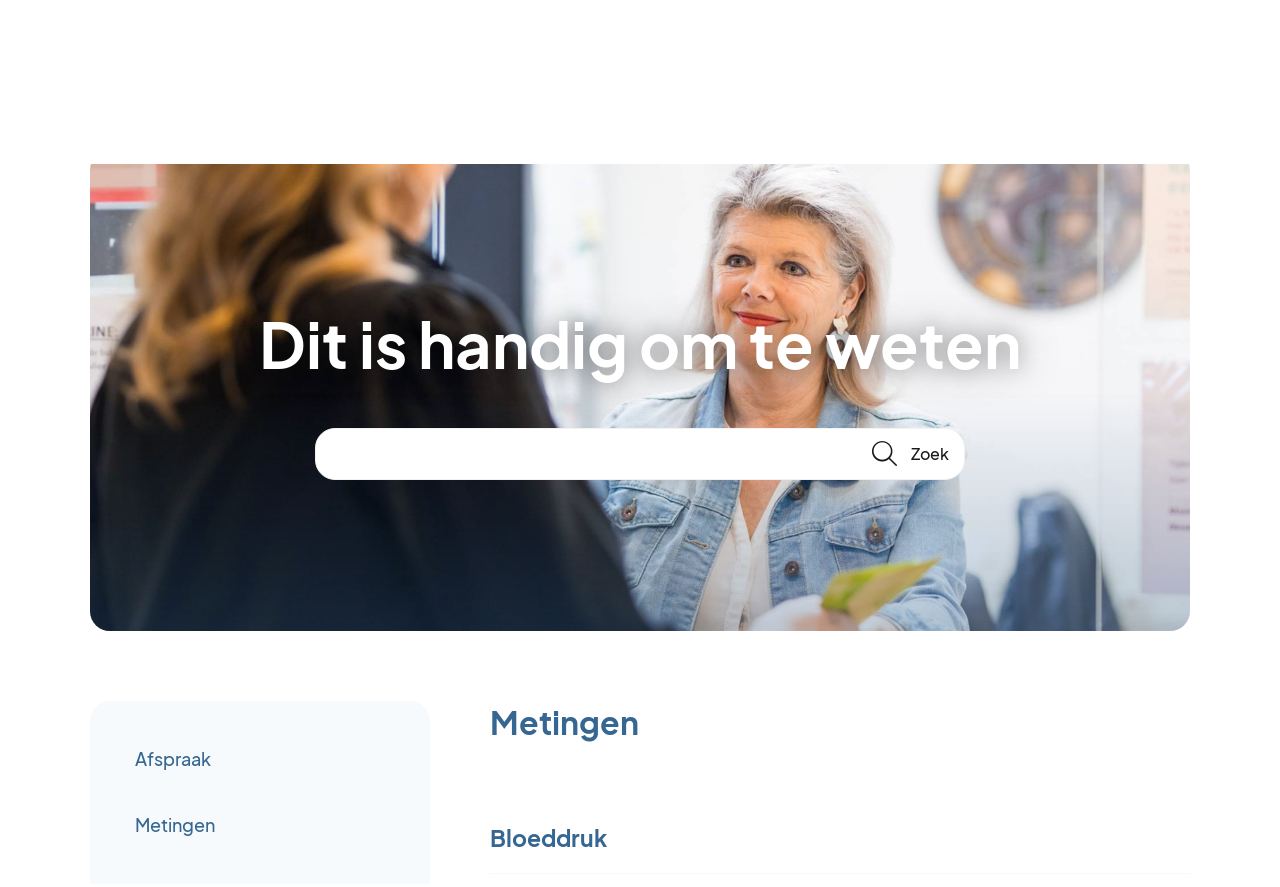

--- FILE ---
content_type: text/html; charset=UTF-8
request_url: https://groener.huisartsenpraktijkpaxetbonum.nl/veelgestelde-vragen/2/metingen
body_size: 4310
content:
<!DOCTYPE html>
<html lang="nl">
    <head>
        <meta charset="utf-8">
        <meta name="viewport" content="width=device-width, initial-scale=1">
		<link href="/css/style.css?id=b888a5cda4ca6c0f4f2cc03b5b6a2636" rel="stylesheet">
            <link href="https://groener.huisartsenpraktijkpaxetbonum.nl/css/theme.css?primary=4482b8&secondary=609cd0&radius=20" rel="stylesheet">
        <link rel="icon" href="/favicon.ico" type="image/x-icon"/>
                                    <title>Veelgestelde vragen | S. Groener</title>
                            <meta name="description" content="Hoe maak ik een afspraak? Hoe krijg ik een herhaalrecept? Waar kan ik terecht voor bloedafname? Lees hier alle antwoorden!" />
                                    <script src="/js/javascript.js?id=8626461231649c162254f5156f7d3daa"></script>
        			            </head>
    <body>
            <header class="header center">
        <a class="header__logo" href="/">
                            <img class="header__logo__image" src="/storage/images/settings/pot3LjgJCjStinrNESiTHl6Qd6zoV2bGmtbWA7f0.svg?1648749584?1648815452?1648815575?1652947854"/>
                    </a>
                <div class="header__nav">
            <a class="button button--primary button-portal" href="https://groener.huisartsenpraktijkpaxetbonum.nl/praktijkinfo">Onze praktijk</a>
                            <a class="button button--primary button-portal" href="https://home.mijngezondheid.net/inloggen/" target="_blank">Mijn Portaal</a>
                        <a class="button button--system button-emergency popup-link header__nav__emergency-button" href="https://groener.huisartsenpraktijkpaxetbonum.nl/praktijk/spoed">Ik heb spoed</a>
        </div>
    </header>
    <main class="center">
                    <div class="banner">
    <div class="banner__overlay banner__overlay--center">
        <span class="h1 h1--white h1--fat hidden-mobile banner__overlay__header">Dit is handig om te weten</span>
        <div class="banner__overlay__search">
            <form class="searchbar" action="https://groener.huisartsenpraktijkpaxetbonum.nl/veelgestelde-vragen/zoeken" method="get">
    <input class="searchbar__field" id="search-field" type="text" name="q" value="" placeholder="" autocomplete="off"/>
    <button tabindex="-1" type="submit" class="icon searchbar__button" href="#">🔎</button>
    <div class="searchbar__layer" id="search-result"> Hier komen de resultaten</div>
</form>        </div>
    </div>
            <img class="banner__visual" src="/storage/images/settings/7ff9a22e-6a56-4955-87b4-3e016e548015.jpg?3"/>
    </div>
<div class="faq faq--aside">
    <div class="faq__nav">
        <div class="faq__nav__inner">
            <div class="faq__nav__inner__categories">
                                    <a href="https://groener.huisartsenpraktijkpaxetbonum.nl/veelgestelde-vragen/1/afspraak" class="faq__nav__inner__categories__category ">
                        
                        Afspraak
                    </a>
                                    <a href="https://groener.huisartsenpraktijkpaxetbonum.nl/veelgestelde-vragen/2/metingen" class="faq__nav__inner__categories__category ) active ">
                        
                        Metingen
                    </a>
                                    <a href="https://groener.huisartsenpraktijkpaxetbonum.nl/veelgestelde-vragen/3/de-praktijk" class="faq__nav__inner__categories__category ">
                        
                        De praktijk
                    </a>
                                    <a href="https://groener.huisartsenpraktijkpaxetbonum.nl/veelgestelde-vragen/4/herhaalrecept" class="faq__nav__inner__categories__category ">
                        
                        (Herhaal)recept
                    </a>
                                    <a href="https://groener.huisartsenpraktijkpaxetbonum.nl/veelgestelde-vragen/5/uitslag-onderzoek" class="faq__nav__inner__categories__category ">
                        
                        Uitslag onderzoek
                    </a>
                                    <a href="https://groener.huisartsenpraktijkpaxetbonum.nl/veelgestelde-vragen/11/online-vraag-stellen" class="faq__nav__inner__categories__category ">
                        
                        Online vraag stellen
                    </a>
                                    <a href="https://groener.huisartsenpraktijkpaxetbonum.nl/veelgestelde-vragen/7/bloed-prikken" class="faq__nav__inner__categories__category ">
                        
                        Bloed prikken
                    </a>
                                    <a href="https://groener.huisartsenpraktijkpaxetbonum.nl/veelgestelde-vragen/8/medisch-dossier" class="faq__nav__inner__categories__category ">
                        
                        Medisch dossier
                    </a>
                                    <a href="https://groener.huisartsenpraktijkpaxetbonum.nl/veelgestelde-vragen/9/werken-aan-gezondheid" class="faq__nav__inner__categories__category ">
                        
                        Werken aan gezondheid
                    </a>
                                            </div>
        </div>
    </div>
        <div class="faq__content">
            <div class="grid grid--padding">
                <div class="grid__cell grid__cell--1">
                    
                    <h1 class="h5">Metingen</h1>
                </div>
                <div class="grid__cell grid__cell--1">
                    <h2 class="h6">Bloeddruk</h2>
                <div class="faq-item" id="vraag-7">
                            
                <div class="faq-item__question">
                    Hoe geef ik mijn bloeddrukmeting door?
                </div>
                <div class="faq-item__answer">
                    <div>
	
		<div class="grid grid--padding">
									<div
			class="grid__cell grid__cell--1 row"
	><div class="text">
	
	<div class="text__content">
		<p>Bel onze assistente op <a href="tel:0736576688">073 657 66 88</a>. </p>
			</div>
</div></div>
						</div>
</div>


                </div>
                    </div>
            <div class="faq-item" id="vraag-8">
                            
                <div class="faq-item__question">
                    Wanneer moet je je bloeddruk meten?
                </div>
                <div class="faq-item__answer">
                    <div>
	
		<div class="grid grid--padding">
									<div
			class="grid__cell grid__cell--1 row"
	><div class="text">
	
	<div class="text__content">
		<p>Heb je een hoge bloeddruk en slik je medicijnen? Of wil je hart- en vaatziekten voorkomen? Dan is het goed om thuis je bloeddruk te meten. Een goede bloeddruk is immers van groot belang voor een gezond hart en gezonde vaten. Wanneer je jouw bloeddruk rustig thuis meet, geeft dat betrouwbare informatie over je gezondheid en inzicht voor een eventuele behandeling.</p>
			</div>
</div></div>
						</div>
</div>


                </div>
                    </div>
            <div class="faq-item" id="vraag-9">
                            
                <div class="faq-item__question">
                    Wat is een normale bloeddruk?
                </div>
                <div class="faq-item__answer">
                    <div>
	
		<div class="grid grid--padding">
									<div
			class="grid__cell grid__cell--1 row"
	><div class="text">
	
	<div class="text__content">
		<p>Bloeddruk is de druk in je bloedvaten. Als je hart samentrekt gaat je bloed jouw lichaam in. De druk in je bloedvaten is dan op z’n hoogst. Dat heet de bovendruk. Als je hart daarna weer ontspant, ontstaat er een lagere druk. Dat heet de onderdruk. Je bloeddruk verandert steeds. Als je hard rent, is de bloeddruk hoger dan wanneer je rustig zit. Om je bloeddruk goed te kunnen meten moet je eerst minimaal 5 minuten rustig zitten. We spreken dan van een normale bloeddruk bij:</p><p>- &nbsp; &nbsp; &nbsp; &nbsp;Bovendruk: 130 of lager</p><p>- &nbsp; &nbsp; &nbsp; &nbsp;Onderdruk: 85 of lager<br />
</p>
			</div>
</div></div>
						</div>
</div>


                </div>
                    </div>
            <div class="faq-item" id="vraag-10">
                            
                <div class="faq-item__question">
                    Wanneer is je bloeddruk te hoog?
                </div>
                <div class="faq-item__answer">
                    <div>
	
		<div class="grid grid--padding">
									<div
			class="grid__cell grid__cell--1 row"
	><div class="text">
	
	<div class="text__content">
		<p>Om te weten of je een hoge bloeddruk hebt kijken we vooral naar de bovendruk. Als bij deze thuismetingen de gemiddelde bovendruk 135 is of hoger dan spreken we van hoge bloeddruk. Ben je ouder dan 70 jaar, dan is een gemiddelde bovendruk van onder de 150 nog goed.</p><p><br />
</p><p>Meet je bij een thuismeting een keer een wat hogere bloeddruk, bijvoorbeeld 160/100? Dat is niet erg. Blijft je bloeddruk voor langere tijd rond de 160, neem dan contact met ons op voor controle. Is de bovendruk 180 of hoger terwijl je rustig zit, herhaal de meting dan nog enkele keren op een rustig moment. Blijft de bloeddruk zo hoog, neem dan telefonisch contact met ons op via <a href="tel:0736576688">073 657 66 88</a>.</p><p><br />
</p><p>Wil je precies weten of de waarde goed is? Gebruik de website van de hartstichting waar je je bloeddruk invult en advies kriijgt! <a href="https://www.hartstichting.nl/risicofactoren/gids-bloeddruk/check-je-bloeddruk" target="_blank">Check hier je bloeddruk</a>.</p>
			</div>
</div></div>
						</div>
</div>


                </div>
                    </div>
            <div class="faq-item" id="vraag-56">
                            
                <div class="faq-item__question">
                    Hoe meet ik zelf mijn bloeddruk?
                </div>
                <div class="faq-item__answer">
                    <div>
	
		<div class="grid grid--padding">
									<div
			class="grid__cell grid__cell--1 row"
	><div class="text">
	
	<div class="text__content">
		<p>Bloeddruk meten is heel eenvoudig. Bekijk hier de 5 stappen om thuis je bloeddruk te meten.</p><p><br />
</p><p><a class="button button--primary" href="https://www.hartstichting.nl/oorzaken/bloeddruk/bloeddruk-meten/bloeddruk-thuis-meten" target="_blank">Thuis bloeddruk meten</a></p>
			</div>
</div></div>
						</div>
</div>


                </div>
                    </div>
            <div class="faq-item" id="vraag-57">
                            
                <div class="faq-item__question">
                    Hoe vaak moet ik een bloeddrukcontrole doen?
                </div>
                <div class="faq-item__answer">
                    <div>
	
		<div class="grid grid--padding">
									<div
			class="grid__cell grid__cell--1 row"
	><div class="text">
	
	<div class="text__content">
		<p>Elk kwartaal meet je een week lang elke dag jouw bloeddruk. Begin je bijvoorbeeld op 1 maart dan meet je tot en met 7 maart elke dag twee keer je bloeddruk. <em>Je meet ‘s ochtends twee keer en ‘s avonds twee keer</em>. Heb je iets anders afgesproken met je huisarts? Dan houd je natuurlijk het advies van de huisarts aan.</p>
			</div>
</div></div>
						</div>
</div>


                </div>
                    </div>
            <div class="faq-item" id="vraag-59">
                            
                <div class="faq-item__question">
                    Wanneer krijg ik terugkoppeling van mijn huisarts over mijn bloeddrukmetingen?
                </div>
                <div class="faq-item__answer">
                    <div>
	
		<div class="grid grid--padding">
									<div
			class="grid__cell grid__cell--1 row"
	><div class="text">
	
	<div class="text__content">
		<p>Dit is afhankelijk van wat je met de huisarts of praktijkondersteuner hebt afgesproken. Als de waardes goed zijn kan het zijn dat ze tijdens de reguliere controle besproken worden. Zie je dat een waarde heel erg afwijkt? Neem dan telefonisch contact op met onze assistente via <a href="tel:0736576688">073 657 66 88</a> als de bovendruk twéé keer achter elkaar boven de 180 uitkomt of natuurlijk als &nbsp;je je zorgen maakt.</p>
			</div>
</div></div>
						</div>
</div>


                </div>
                    </div>
                            <br />
                <h2 class="h6">Bloedsuiker</h2>
                <div class="faq-item" id="vraag-76">
                            
                <div class="faq-item__question">
                    Hoe geef ik mijn bloedsuikermeting door?
                </div>
                <div class="faq-item__answer">
                    <div>
	
		<div class="grid grid--padding">
									<div
			class="grid__cell grid__cell--1 row"
	><div class="text">
	
	<div class="text__content">
		<p>Bel onze assistente op <a href="tel:0736576688">073 657 66 88</a>.</p>
			</div>
</div></div>
						</div>
</div>


                </div>
                    </div>
            <div class="faq-item" id="vraag-69">
                            
                <div class="faq-item__question">
                    Wanneer moet je je bloedsuiker meten?
                </div>
                <div class="faq-item__answer">
                    <div>
	
		<div class="grid grid--padding">
									<div
			class="grid__cell grid__cell--1 row"
	><div class="text">
	
	<div class="text__content">
		<p>Al je diabetes hebt, wil je waarschijnlijk graag thuis je bloedsuiker meten. Bijvoorbeeld omdat je insuline gebruikt of klachten heeft van een te lage bloedsuiker (hypo) of te hoge bloedsuiker (hyper). Het regelmatig meten van de bloedsuiker kan veel inzicht geven in het verloop van de ziekte. Bovendien helpt het bij het vaststellen van de juiste doseringen van je medicatie.</p>
			</div>
</div></div>
						</div>
</div>


                </div>
                    </div>
            <div class="faq-item" id="vraag-70">
                            
                <div class="faq-item__question">
                    Wat is een normale bloedsuiker?
                </div>
                <div class="faq-item__answer">
                    <div>
	
		<div class="grid grid--padding">
									<div
			class="grid__cell grid__cell--1 row"
	><div class="text">
	
	<div class="text__content">
		<p>Een goede bloedsuiker voor ’s ochtends als je nog niet gegeten hebt is tussen 4,5 en 6 mmol/l. We noemen dat de nuchtere bloedsuiker. Na het eten gaat je bloedsuiker omhoog. Een goede bloedsuiker voor 2 uur na het eten is lager dan 8 mmol/l. Als je suikerziekte hebt heb je een hogere bloedsuiker. Je probeert je bloedsuiker met het dieet en medicijnen dan gedurende de dag zoveel mogelijk tussen de 4,5 en 9 mmol/l te houden.</p>
			</div>
</div></div>
						</div>
</div>


                </div>
                    </div>
            <div class="faq-item" id="vraag-71">
                            
                <div class="faq-item__question">
                    Wanneer is je bloedsuiker te hoog?
                </div>
                <div class="faq-item__answer">
                    <div>
	
		<div class="grid grid--padding">
									<div
			class="grid__cell grid__cell--1 row"
	><div class="text">
	
	<div class="text__content">
		<p>Je bloedsuiker is te laag als deze onder de 3.5 mmol/l zit. Een te lage bloedsuiker noemen we hypoglykemie (hypo) en dat kan gevaarlijk zijn. Er is snel actie nodig. Je bloedsuiker is te hoog als deze boven de 9 mmol/l komt. Een te hoge bloedsuiker noemen we hyperglykemie; dat is niet direct gevaarlijk. Wel is aanpassing van je behandeling nodig.</p>
			</div>
</div></div>
						</div>
</div>


                </div>
                    </div>
            <div class="faq-item" id="vraag-73">
                            
                <div class="faq-item__question">
                    Hoe meet ik zelf mijn bloedsuiker?
                </div>
                <div class="faq-item__answer">
                    <div>
	
		<div class="grid grid--padding">
									<div
			class="grid__cell grid__cell--1 row"
	><div class="text">
	
	<div class="text__content">
		<p>Voor het meten van je bloedsuiker heb je drie hulpmiddelen nodig: een prikpen, een teststrip en een bloedsuikermeter. Bekijk hier de stappen om thuis je bloedsuiker te meten.</p><p><br />
</p><p><a class="button button--primary" href="https://www.thuisarts.nl/diabetes-type-2/ik-ga-mijn-bloedsuiker-zelf-meten-bij-diabetes-type-2#:~:text=U%20kunt%20zelf%20uw%20bloedsuiker,wat%20uw%20bloedsuiker%20mag%20zijn." target="_blank">Thuis bloedsuiker meten</a></p>
			</div>
</div></div>
						</div>
</div>


                </div>
                    </div>
            <div class="faq-item" id="vraag-74">
                            
                <div class="faq-item__question">
                    Hoe vaak is een bloedsuikermeting nodig?
                </div>
                <div class="faq-item__answer">
                    <div>
	
		<div class="grid grid--padding">
									<div
			class="grid__cell grid__cell--1 row"
	><div class="text">
	
	<div class="text__content">
		<p>Hoe vaak je de meting dient uit te voeren, verschilt per situatie. Je zult van je huisarts of de praktijkondersteuner advies krijgen. In sommige gevallen zijn dagcurve-metingen nodig. Zo krijg je goed inzicht in het verloop van je bloedglucose.</p><p><br />
</p><p><strong>Dagcurves</strong></p><p>Voor een dagcurve meet je op één dag meerdere keren je bloedsuiker. Ook hier wordt onderscheid gemaakt tussen het aantal metingen per dag. Zo kunnen twee metingen per dag voldoende zijn, terwijl in een ander geval zeven metingen nodig zijn. De volgende momenten zijn gebruikelijk:</p><p>- &nbsp; &nbsp; &nbsp; &nbsp;Voor het ontbijt (nuchter)</p><p>- &nbsp; &nbsp; &nbsp; &nbsp;1,5 uur na het ontbijt</p><p>- &nbsp; &nbsp; &nbsp; &nbsp;Voor het middageten</p><p>- &nbsp; &nbsp; &nbsp; &nbsp;1,5 uur na het middageten</p><p>- &nbsp; &nbsp; &nbsp; &nbsp;Voor het avondeten</p><p>- &nbsp; &nbsp; &nbsp; &nbsp;1,5 uur na het avondeten</p><p>- &nbsp; &nbsp; &nbsp; &nbsp;Voor het slapengaan</p>
			</div>
</div></div>
						</div>
</div>


                </div>
                    </div>
    
                </div>
            </div>
        </div>
</div>

            </main>
    <footer>
        <div class="prefooter">
            <div class="center">
                <div class="prefooter__content">
                    <a class="prefooter__content__logo" href="/">
                                            </a>
                    <div class="prefooter__content__links">
                                                <a class="prefooter__content__links__link popup-link" href="https://groener.huisartsenpraktijkpaxetbonum.nl/praktijk/spoed">Spoed</a>
                        <a class="prefooter__content__links__link" href="/veelgestelde-vragen">Veelgestelde vragen</a>
                                                <a class="prefooter__content__links__link" href="/praktijkinfo">Over onze praktijk</a>
                                                <a class="prefooter__content__links__link" href="/praktijkinfo/visie-missie-en-privacy">Privacyverklaring</a>
                    </div>
                    <div class="prefooter__content__logos">
                                                                                            </div>
                </div>
            </div>
        </div>
        <div class="footer">
            <div class="center">
                <div class="footer__line">
                                        S. Groener werkt samen met Stichting Huisartsenpraktijk<br />
                                            S. Groener is onderdeel van <a href="https://huisartsenpraktijkpaxetbonum.nl">Huisartsenpraktijk Pax et Bonum</a>
                                    </div>
            </div>
        </div>
    </footer>
            </body>
</html>

--- FILE ---
content_type: text/css; charset=UTF-8
request_url: https://groener.huisartsenpraktijkpaxetbonum.nl/css/theme.css?primary=4482b8&secondary=609cd0&radius=20
body_size: 1096
content:
:root {
  --primary-10: #284d6d;
  --primary-20: #366792;
  --primary-30: #4482b8;
  --primary-40: #679ac7;
  --primary-50: #8db3d4;
  --primary-60: #b2cce2;
  --primary-70: #d7e4f0;
  --primary-80: #f7fafc;
  --primary-90: #f7fafc;
  --primary-95: #f7fafc;
  --primary-98: #f7fafc;
  --secondary-10: #2e689b;
  --secondary-20: #3983c3;
  --secondary-30: #609bcf;
  --secondary-40: #87b4db;
  --secondary-50: #aecde7;
  --secondary-60: #d6e5f2;
  --secondary-70: #f7fafc;
  --secondary-80: #f7fafc;
  --secondary-90: #f7fafc;
  --secondary-95: #f7fafc;
  --secondary-98: #f7fafc;
  --parent-radius: 20px;
  --child-radius: 10px;
}

--- FILE ---
content_type: image/svg+xml
request_url: https://groener.huisartsenpraktijkpaxetbonum.nl/storage/images/settings/pot3LjgJCjStinrNESiTHl6Qd6zoV2bGmtbWA7f0.svg?1648749584?1648815452?1648815575?1652947854
body_size: 4839
content:
<svg id="Laag_1" data-name="Laag 1" xmlns="http://www.w3.org/2000/svg" viewBox="0 0 2975.73 708.66"><defs><style>.cls-1{fill:#418ac9;}</style></defs><path class="cls-1" d="M873.88,350H850.44V310H815.83v40H792.4V259.11h23.43v33.26h34.61V259.11h23.44Z"/><path class="cls-1" d="M985.45,304.58q0,21.72-12.45,34.51t-34.42,12.79q-21.92,0-34.37-12.79t-12.45-34.51q0-21.91,12.45-34.64t34.37-12.72q21.84,0,34.36,12.72T985.45,304.58Zm-31.07,23a27.19,27.19,0,0,0,5.07-9.8,47.55,47.55,0,0,0,1.65-13.27,44.55,44.55,0,0,0-1.9-13.92,27,27,0,0,0-4.94-9.28,18.61,18.61,0,0,0-7.17-5.31,22.85,22.85,0,0,0-16.85-.06A19.74,19.74,0,0,0,923,281.2a25.87,25.87,0,0,0-5,9.43,45.61,45.61,0,0,0-1.93,13.95A44.58,44.58,0,0,0,918,318.4a27.2,27.2,0,0,0,4.91,9.31A18.73,18.73,0,0,0,930,333a22,22,0,0,0,8.61,1.71,21.74,21.74,0,0,0,8.6-1.74A18.78,18.78,0,0,0,954.38,327.59Z"/><path class="cls-1" d="M1069.07,350h-65.74V259.11h65.74v17.58h-42.42v15.68H1066V310h-39.36v22.46h42.42Z"/><path class="cls-1" d="M1174.6,304.64a44.73,44.73,0,0,1-5.8,22.74,42.34,42.34,0,0,1-14.65,15.41,45.07,45.07,0,0,1-14.59,5.61,96.85,96.85,0,0,1-18.8,1.59h-32V259.11h33a86.16,86.16,0,0,1,19.16,1.86,44.53,44.53,0,0,1,13.56,5.28,41.33,41.33,0,0,1,14.8,15.47Q1174.6,291.45,1174.6,304.64Zm-24.23-.18a33.27,33.27,0,0,0-3.27-15.35,22.73,22.73,0,0,0-10.35-10,26.61,26.61,0,0,0-7.35-2.41,72.6,72.6,0,0,0-11.32-.65h-5.92V333h5.92a70.62,70.62,0,0,0,12.27-.76,26.92,26.92,0,0,0,7.63-2.78,22.62,22.62,0,0,0,9.4-9.8Q1150.36,313.48,1150.37,304.46Z"/><path class="cls-1" d="M1310.22,287.79a34.58,34.58,0,0,1-2.14,11.94,26.52,26.52,0,0,1-6.1,9.79,37.28,37.28,0,0,1-12.12,8.12q-6.67,2.75-16.63,2.75h-14.59V350h-23.43V259.11h38.57a61.37,61.37,0,0,1,14.62,1.49,34.77,34.77,0,0,1,10.53,4.49,24.13,24.13,0,0,1,8.39,9.21A29.14,29.14,0,0,1,1310.22,287.79Zm-24.23.53a10.74,10.74,0,0,0-2.08-6.61,11.22,11.22,0,0,0-4.82-3.87,21.85,21.85,0,0,0-7.14-1.61c-2.32-.1-5.41-.16-9.28-.16h-4v27.17h6.72a55.37,55.37,0,0,0,9.85-.73,14,14,0,0,0,6.5-2.93,11.2,11.2,0,0,0,3.27-4.66A19,19,0,0,0,1286,288.32Z"/><path class="cls-1" d="M1367.1,342.73q-1.77,1.33-4.39,3.23a31.79,31.79,0,0,1-5,3,30.94,30.94,0,0,1-6.71,2.17,38.47,38.47,0,0,1-7.63.7,23.3,23.3,0,0,1-16.36-6,20,20,0,0,1-6.59-15.44q0-7.51,3.36-12.27a22.48,22.48,0,0,1,9.52-7.51,54,54,0,0,1,15.14-3.91q9-1.15,18.73-1.71v-.36q0-5.68-4.64-7.84t-13.67-2.17a39,39,0,0,0-11.59,1.92q-6.16,1.92-8.85,3h-2V282.91q3.48-.92,11.32-2.17a100.15,100.15,0,0,1,15.72-1.25q18.73,0,27.07,5.77t8.33,18.1V350H1367.1Zm0-10.67V317.82c-3,.25-6.18.58-9.64,1a46.07,46.07,0,0,0-7.88,1.49,10.86,10.86,0,0,0-5,3,7.58,7.58,0,0,0-1.74,5.2,13.22,13.22,0,0,0,.37,3.47,5.15,5.15,0,0,0,1.83,2.55,8.8,8.8,0,0,0,3.35,1.8,23.69,23.69,0,0,0,6.11.58,18.16,18.16,0,0,0,6.68-1.34A20.83,20.83,0,0,0,1367.1,332.06Z"/><path class="cls-1" d="M1480.75,350h-25.64l-14.64-20.52-15,20.52h-25.12l27-34.32-26.61-34.22h25.64l14.4,20.11,14.48-20.11h25.19l-26.67,33.76Z"/><path class="cls-1" d="M1602.94,319.78h-50.29q.48,8.06,6.13,12.33t16.63,4.27a37.55,37.55,0,0,0,13.49-2.5,41.91,41.91,0,0,0,10.32-5.38h2.44v17.64a81.3,81.3,0,0,1-14,4.34,73.64,73.64,0,0,1-14.59,1.34q-20.62,0-31.61-9.28t-11-26.43q0-17,10.41-26.88t28.53-9.92q16.73,0,25.15,8.45t8.42,24.33Zm-21.85-12.88q-.18-6.9-3.42-10.38T1567.6,293a16.11,16.11,0,0,0-10.44,3.3q-4.08,3.3-4.57,10.56Z"/><path class="cls-1" d="M1662.27,349.39a63,63,0,0,1-7.51,1.42,75.69,75.69,0,0,1-9.7.52q-12.82,0-19.08-5.19t-6.25-17.76v-32h-9V281.45h9v-19.6h22v19.6h20.51v14.89h-20.51v24.33q0,3.6.06,6.29a12.87,12.87,0,0,0,1,4.83,6.74,6.74,0,0,0,3,3.4,12.82,12.82,0,0,0,6.3,1.25,24.72,24.72,0,0,0,8.33-2.08h1.83Z"/><path class="cls-1" d="M1797.09,322.16a25.5,25.5,0,0,1-2.65,11.78,24.27,24.27,0,0,1-7.29,8.6,34,34,0,0,1-11.81,5.74A65.11,65.11,0,0,1,1759,350h-39.67V259.11h35.27a125.38,125.38,0,0,1,16.09.73,33.38,33.38,0,0,1,10.1,3.23,17.89,17.89,0,0,1,7.72,7.05,21.29,21.29,0,0,1-1,21.73,22.85,22.85,0,0,1-9.82,7.85v.48q8.91,1.77,14.13,7.33T1797.09,322.16Zm-30-37.36a10,10,0,0,0-1.13-4.51,7,7,0,0,0-4-3.36,19.4,19.4,0,0,0-6.38-1.07q-3.81-.09-10.71-.09h-2.2V295h3.66c3.71,0,6.86-.07,9.46-.19a17,17,0,0,0,6.17-1.22,7.52,7.52,0,0,0,4.15-3.63A12.73,12.73,0,0,0,1767.07,284.8Zm5.67,37a11.42,11.42,0,0,0-1.67-6.68,10.15,10.15,0,0,0-5.7-3.51,29.49,29.49,0,0,0-7.55-.86q-4.82-.06-10-.06h-5.12v22.65h1.71c6.57,0,11.29,0,14.13-.07a20.64,20.64,0,0,0,7.86-1.58,9.62,9.62,0,0,0,5-4.06A12,12,0,0,0,1772.74,321.79Z"/><path class="cls-1" d="M1883.4,315.75q0,16.9-9.86,26.64t-27.68,9.73q-17.82,0-27.68-9.73t-9.85-26.64q0-17,9.91-26.74t27.62-9.7q18,0,27.74,9.77T1883.4,315.75Zm-27,16.66a17.79,17.79,0,0,0,3.21-6.32,38.54,38.54,0,0,0,1.06-10.22,39.31,39.31,0,0,0-1.1-10.13,17.71,17.71,0,0,0-3-6.53,10.68,10.68,0,0,0-4.7-3.54,16.63,16.63,0,0,0-5.92-1,17.19,17.19,0,0,0-5.64.85,11.36,11.36,0,0,0-4.73,3.42,17.55,17.55,0,0,0-3.21,6.53,38.75,38.75,0,0,0-1.19,10.44,40.23,40.23,0,0,0,1,9.73,17.15,17.15,0,0,0,3,6.63,11.74,11.74,0,0,0,4.67,3.48,16.48,16.48,0,0,0,6.2,1.1,16.29,16.29,0,0,0,5.7-1A10.43,10.43,0,0,0,1856.36,332.41Z"/><path class="cls-1" d="M1968,350h-22V316a78.84,78.84,0,0,0-.43-8.27,17.32,17.32,0,0,0-1.46-6.07,7.39,7.39,0,0,0-3.57-3.3,16.75,16.75,0,0,0-6.56-1,20.09,20.09,0,0,0-6.08,1,32.85,32.85,0,0,0-6.68,3.11V350h-22V281.45h22V289a55.76,55.76,0,0,1,11.24-7,28.7,28.7,0,0,1,12-2.45q11.1,0,17.35,6.47t6.24,19.35Z"/><path class="cls-1" d="M2056.49,350h-22v-7.57a65.52,65.52,0,0,1-11.15,7.05,27.83,27.83,0,0,1-12.07,2.41q-11.34,0-17.47-6.53t-6.12-19.29V281.45h22v34q0,5.19.34,8.64a15.09,15.09,0,0,0,1.55,5.71,7,7,0,0,0,3.51,3.29,16.7,16.7,0,0,0,6.56,1,21.72,21.72,0,0,0,6.23-1,26.87,26.87,0,0,0,6.59-3.05V281.45h22Z"/><path class="cls-1" d="M2144.2,301.4V350h-22V315.75q0-5-.25-8.52a15.13,15.13,0,0,0-1.34-5.7,6.67,6.67,0,0,0-3.33-3.21,17.62,17.62,0,0,0-12.54.31,46.76,46.76,0,0,0-5.49,2.77V350h-22V281.45h22V289a60.35,60.35,0,0,1,10.85-6.95,26,26,0,0,1,11.46-2.51,23.25,23.25,0,0,1,11.95,3,20.6,20.6,0,0,1,8.1,8.88,67.78,67.78,0,0,1,12.8-8.73,26.67,26.67,0,0,1,12.19-3.18q11.1,0,16.85,6.66t5.76,19.16V350h-22V315.75q0-5.07-.21-8.55a14.9,14.9,0,0,0-1.31-5.67,6.46,6.46,0,0,0-3.3-3.21,16.07,16.07,0,0,0-6.35-1,15.74,15.74,0,0,0-5.37.94A41.77,41.77,0,0,0,2144.2,301.4Z"/><path class="cls-1" d="M623.33,500H599.89V460H565.28v40H541.84V409.11h23.44v33.26h34.61V409.11h23.44Z"/><path class="cls-1" d="M713.6,500h-22v-7.57a65.52,65.52,0,0,1-11.15,7.05,27.8,27.8,0,0,1-12.07,2.41q-11.34,0-17.46-6.53t-6.13-19.29V431.45h22v34c0,3.46.12,6.34.34,8.64a15.09,15.09,0,0,0,1.55,5.71,7.07,7.07,0,0,0,3.51,3.29,16.75,16.75,0,0,0,6.57,1,21.66,21.66,0,0,0,6.22-1,26.7,26.7,0,0,0,6.59-3.05V431.45h22Z"/><path class="cls-1" d="M757,421.68H733.74V405H757ZM756.38,500h-22V431.45h22Z"/><path class="cls-1" d="M836.65,478.26q0,10.62-9.53,17.12t-26.06,6.5a74.29,74.29,0,0,1-16.6-1.71,63.65,63.65,0,0,1-12-3.78V478.32h2c1.1.77,2.37,1.62,3.82,2.53a37.64,37.64,0,0,0,6.13,3,51.07,51.07,0,0,0,7.75,2.42,41,41,0,0,0,9.28,1c4.31,0,7.51-.48,9.58-1.43s3.11-2.37,3.11-4.24a4,4,0,0,0-1.83-3.64,24,24,0,0,0-7-2.16q-2.45-.56-6.63-1.19a72.38,72.38,0,0,1-7.6-1.56q-9.33-2.44-13.85-7.6a18.81,18.81,0,0,1-4.52-12.85q0-9.88,9.37-16.44t25.6-6.57a68,68,0,0,1,14.74,1.56,59.46,59.46,0,0,1,11,3.33v17.33h-1.89a44.61,44.61,0,0,0-11.14-5.46,39.55,39.55,0,0,0-12.66-2.11,23.89,23.89,0,0,0-8.94,1.47c-2.43,1-3.64,2.36-3.64,4.15a4.42,4.42,0,0,0,1.65,3.72q1.65,1.29,7.75,2.56,3.36.67,7.24,1.32t7.78,1.61q8.66,2.27,12.82,7.12A18,18,0,0,1,836.65,478.26Z"/><path class="cls-1" d="M892.74,492.73q-1.77,1.33-4.4,3.23a32.2,32.2,0,0,1-4.94,3,31.2,31.2,0,0,1-6.72,2.17,38.44,38.44,0,0,1-7.62.7,23.27,23.27,0,0,1-16.36-6,20,20,0,0,1-6.59-15.44q0-7.51,3.35-12.27a22.48,22.48,0,0,1,9.52-7.51,54.14,54.14,0,0,1,15.14-3.91q9-1.15,18.74-1.7v-.37q0-5.68-4.64-7.84t-13.67-2.17a39.11,39.11,0,0,0-11.6,1.92q-6.16,1.92-8.85,3h-2V432.91q3.48-.92,11.32-2.17a100.15,100.15,0,0,1,15.72-1.25q18.74,0,27.06,5.77t8.34,18.1V500H892.74Zm0-10.67V467.82c-3,.25-6.19.58-9.65,1a45.71,45.71,0,0,0-7.87,1.49,10.84,10.84,0,0,0-5,3,7.58,7.58,0,0,0-1.74,5.2,13.66,13.66,0,0,0,.37,3.47,5.22,5.22,0,0,0,1.83,2.55,8.92,8.92,0,0,0,3.36,1.8,23.55,23.55,0,0,0,6.1.58,18.17,18.17,0,0,0,6.69-1.34A21,21,0,0,0,892.74,482.06Z"/><path class="cls-1" d="M984.41,452.38h-1.95a19.75,19.75,0,0,0-4.5-.73c-2.07-.16-3.8-.24-5.18-.24a49.48,49.48,0,0,0-8.28.61,45.78,45.78,0,0,0-7.74,2.07V500h-22V431.45h22v10.07q7.25-6.22,12.61-8.27a27.72,27.72,0,0,1,9.87-2.05c.76,0,1.64,0,2.61.06s1.83.11,2.56.19Z"/><path class="cls-1" d="M1040.69,499.39a63.35,63.35,0,0,1-7.51,1.42,75.86,75.86,0,0,1-9.71.52q-12.81,0-19.07-5.19t-6.25-17.76v-32h-9V431.45h9v-19.6h22v19.6h20.51v14.89h-20.51v24.33q0,3.6.06,6.29a12.87,12.87,0,0,0,1,4.83,6.76,6.76,0,0,0,3,3.4,12.75,12.75,0,0,0,6.29,1.25,24.7,24.7,0,0,0,8.34-2.08h1.83Z"/><path class="cls-1" d="M1113.38,478.26q0,10.62-9.52,17.12t-26.06,6.5a74.39,74.39,0,0,1-16.61-1.71,63.65,63.65,0,0,1-12-3.78V478.32h2c1.09.77,2.37,1.62,3.81,2.53a37.64,37.64,0,0,0,6.13,3,51.21,51.21,0,0,0,7.76,2.42,40.91,40.91,0,0,0,9.27,1c4.32,0,7.51-.48,9.59-1.43s3.11-2.37,3.11-4.24a4,4,0,0,0-1.83-3.64,24,24,0,0,0-7-2.16q-2.45-.56-6.62-1.19a71.86,71.86,0,0,1-7.6-1.56q-9.35-2.44-13.86-7.6a18.8,18.8,0,0,1-4.51-12.85q0-9.88,9.37-16.44t25.6-6.57a68,68,0,0,1,14.74,1.56,60,60,0,0,1,11,3.33v17.33h-1.9a44.37,44.37,0,0,0-11.13-5.46,39.66,39.66,0,0,0-12.67-2.11,23.89,23.89,0,0,0-8.94,1.47c-2.42,1-3.63,2.36-3.63,4.15a4.42,4.42,0,0,0,1.65,3.72c1.09.86,3.68,1.71,7.75,2.56,2.23.45,4.65.89,7.23,1.32s5.18,1,7.78,1.61q8.67,2.27,12.82,7.12A18,18,0,0,1,1113.38,478.26Z"/><path class="cls-1" d="M1195.47,469.78h-50.29q.48,8.06,6.13,12.33t16.63,4.27a37.55,37.55,0,0,0,13.49-2.5,41.91,41.91,0,0,0,10.32-5.38h2.44v17.64a81.3,81.3,0,0,1-14,4.34,73.54,73.54,0,0,1-14.58,1.34q-20.64,0-31.62-9.28t-11-26.43q0-17,10.41-26.88t28.53-9.92q16.72,0,25.15,8.45t8.42,24.33Zm-21.85-12.88q-.18-6.9-3.42-10.38T1160.13,443a16.06,16.06,0,0,0-10.43,3.3q-4.1,3.3-4.58,10.56Z"/><path class="cls-1" d="M1279.82,500h-22V466a78.84,78.84,0,0,0-.43-8.27,17.38,17.38,0,0,0-1.46-6.07,7.39,7.39,0,0,0-3.57-3.3,16.77,16.77,0,0,0-6.57-1,20.08,20.08,0,0,0-6.07,1,32.4,32.4,0,0,0-6.68,3.12V500h-22V431.45h22V439a55.76,55.76,0,0,1,11.24-7,28.7,28.7,0,0,1,12-2.45q11.1,0,17.35,6.47t6.24,19.35Z"/><path class="cls-1" d="M1371.56,464.77a44.1,44.1,0,0,1-2.59,15.44,34,34,0,0,1-6.8,11.48,29.83,29.83,0,0,1-9.93,7.2,29.18,29.18,0,0,1-11.89,2.44,34.43,34.43,0,0,1-9.94-1.25,47.19,47.19,0,0,1-8.35-3.51v28.57h-22V431.45h22v7.14a53.27,53.27,0,0,1,10.33-6.53,28,28,0,0,1,12.16-2.51q12.81,0,19.91,9.4T1371.56,464.77Zm-22.65.46q0-10-3.41-14.5t-10.77-4.51a23.12,23.12,0,0,0-6.4.94,27.15,27.15,0,0,0-6.27,2.71V484.3a17.38,17.38,0,0,0,4.69,1.1c1.66.16,3.31.25,4.93.25q8.71,0,13-5.09T1348.91,465.23Z"/><path class="cls-1" d="M1437.11,452.38h-1.95a19.75,19.75,0,0,0-4.5-.73c-2.08-.16-3.8-.24-5.18-.24a49.48,49.48,0,0,0-8.28.61,45.78,45.78,0,0,0-7.74,2.07V500h-22V431.45h22v10.07q7.24-6.22,12.61-8.27a27.72,27.72,0,0,1,9.86-2.05c.77,0,1.65,0,2.62.06s1.83.11,2.56.19Z"/><path class="cls-1" d="M1491.07,492.73q-1.77,1.33-4.4,3.23a32.2,32.2,0,0,1-4.94,3,31.2,31.2,0,0,1-6.72,2.17,38.47,38.47,0,0,1-7.63.7,23.26,23.26,0,0,1-16.35-6,20,20,0,0,1-6.6-15.44q0-7.51,3.36-12.27a22.48,22.48,0,0,1,9.52-7.51,54.14,54.14,0,0,1,15.14-3.91q9-1.15,18.74-1.7v-.37q0-5.68-4.64-7.84t-13.67-2.17a39.06,39.06,0,0,0-11.6,1.92q-6.16,1.92-8.85,3h-2V432.91q3.48-.92,11.32-2.17a100.15,100.15,0,0,1,15.72-1.25q18.74,0,27.06,5.77t8.34,18.1V500h-21.79Zm0-10.67V467.82c-3,.25-6.19.58-9.65,1a45.71,45.71,0,0,0-7.87,1.49,10.84,10.84,0,0,0-5,3,7.58,7.58,0,0,0-1.74,5.2,13.66,13.66,0,0,0,.37,3.47,5.22,5.22,0,0,0,1.83,2.55,8.92,8.92,0,0,0,3.36,1.8,23.55,23.55,0,0,0,6.1.58,18.08,18.08,0,0,0,6.68-1.34A20.89,20.89,0,0,0,1491.07,482.06Z"/><path class="cls-1" d="M1605.81,500h-25.57L1561,470.18l-5.93,7.31V500h-22V405h22v56.65l23.6-30.22H1604L1579.41,461Z"/><path class="cls-1" d="M1660.74,499.39a63.18,63.18,0,0,1-7.5,1.42,75.86,75.86,0,0,1-9.71.52q-12.81,0-19.07-5.19t-6.26-17.76v-32h-9V431.45h9v-19.6h22v19.6h20.5v14.89h-20.5v24.33q0,3.6.06,6.29a12.87,12.87,0,0,0,1,4.83,6.79,6.79,0,0,0,3,3.4,12.82,12.82,0,0,0,6.3,1.25,24.86,24.86,0,0,0,8.34-2.08h1.82Z"/><path class="cls-1" d="M1696.51,421.68h-23.26V405h23.26ZM1695.9,500h-22V431.45h22Z"/><path class="cls-1" d="M1746.25,501.21q0,11.6-7.14,18.1t-18.37,6.5a105.77,105.77,0,0,1-10.89-.52,60.6,60.6,0,0,1-7.18-1.07V508.47h1.71a27.85,27.85,0,0,0,4.56,1,30.64,30.64,0,0,0,4.32.43q6.33,0,8.65-3.79t2.31-12.45V446.34h-13V431.45h35Zm0-79.53h-23.43V405h23.43Z"/><path class="cls-1" d="M1839.7,500h-25.58l-19.21-29.81-5.93,7.31V500h-22V405h22v56.65l23.6-30.22h25.35L1813.3,461Z"/><path class="cls-1" d="M1975.14,494.8a123.21,123.21,0,0,1-16.18,4.73,87.92,87.92,0,0,1-20.08,2.35q-23.19,0-36.32-12.6t-13.12-34.82q0-21.18,13.25-34.15t36.92-13A88,88,0,0,1,1956.7,409a76.71,76.71,0,0,1,18.07,6.44V436.7h-2.63c-1.14-.86-2.8-2.07-5-3.64a59.9,59.9,0,0,0-6.35-4,41.51,41.51,0,0,0-8.27-3.36,35,35,0,0,0-10-1.4,33.05,33.05,0,0,0-11.29,1.83,26.21,26.21,0,0,0-9.1,5.61,25.73,25.73,0,0,0-6.07,9.31,35.43,35.43,0,0,0-2.23,13q0,15.07,8,23.07t23.62,8c.9,0,1.88,0,3-.06s2.07-.11,3-.19V467.09H1933.2V449.94h41.94Z"/><path class="cls-1" d="M2044.59,452.38h-1.94a20,20,0,0,0-4.51-.73c-2.07-.16-3.8-.24-5.18-.24a49.57,49.57,0,0,0-8.28.61,45.78,45.78,0,0,0-7.74,2.07V500h-22V431.45h22v10.07q7.26-6.22,12.61-8.27a27.72,27.72,0,0,1,9.87-2.05c.77,0,1.64,0,2.62.06s1.82.11,2.55.19Z"/><path class="cls-1" d="M2127.11,465.75q0,16.9-9.86,26.64t-27.67,9.73q-17.84,0-27.68-9.73T2052,465.75q0-17,9.92-26.74t27.62-9.7q17.94,0,27.74,9.77T2127.11,465.75Zm-27,16.66a17.61,17.61,0,0,0,3.2-6.32,38.48,38.48,0,0,0,1.07-10.22,39.75,39.75,0,0,0-1.1-10.13,17.71,17.71,0,0,0-3.05-6.53,10.73,10.73,0,0,0-4.7-3.54,16.71,16.71,0,0,0-5.92-1,17.25,17.25,0,0,0-5.65.85,11.42,11.42,0,0,0-4.73,3.42,17.54,17.54,0,0,0-3.2,6.53,38.35,38.35,0,0,0-1.19,10.44,40.41,40.41,0,0,0,1,9.74,17,17,0,0,0,3.06,6.62,11.71,11.71,0,0,0,4.66,3.48,17.34,17.34,0,0,0,11.91.09A10.48,10.48,0,0,0,2100.08,482.41Z"/><path class="cls-1" d="M2210.36,469.78h-50.29q.49,8.06,6.14,12.33t16.63,4.27a37.59,37.59,0,0,0,13.49-2.5,42,42,0,0,0,10.31-5.38h2.44v17.64a81.3,81.3,0,0,1-14,4.34,73.54,73.54,0,0,1-14.58,1.34q-20.64,0-31.62-9.28t-11-26.43q0-17,10.41-26.88t28.54-9.92q16.71,0,25.14,8.45t8.42,24.33Zm-21.85-12.88q-.18-6.9-3.41-10.38T2175,443a16.06,16.06,0,0,0-10.43,3.3q-4.1,3.3-4.58,10.56Z"/><path class="cls-1" d="M2294.72,500h-22V466a78.84,78.84,0,0,0-.43-8.27,17.38,17.38,0,0,0-1.46-6.07,7.34,7.34,0,0,0-3.57-3.3,16.72,16.72,0,0,0-6.56-1,20.09,20.09,0,0,0-6.08,1,32.4,32.4,0,0,0-6.68,3.12V500h-22V431.45h22V439a55.53,55.53,0,0,1,11.25-7,28.67,28.67,0,0,1,12-2.45q11.09,0,17.34,6.47t6.25,19.35Z"/><path class="cls-1" d="M2382.42,469.78h-50.29q.49,8.06,6.13,12.33t16.64,4.27a37.63,37.63,0,0,0,13.49-2.5,42,42,0,0,0,10.31-5.38h2.44v17.64a81.3,81.3,0,0,1-14,4.34,73.54,73.54,0,0,1-14.58,1.34q-20.64,0-31.62-9.28t-11-26.43q0-17,10.41-26.88t28.53-9.92q16.72,0,25.15,8.45t8.42,24.33Zm-21.85-12.88q-.18-6.9-3.41-10.38T2347.08,443a16.06,16.06,0,0,0-10.43,3.3q-4.09,3.3-4.58,10.56Z"/><path class="cls-1" d="M2447.61,452.38h-2a19.86,19.86,0,0,0-4.51-.73c-2.07-.16-3.79-.24-5.17-.24a49.69,49.69,0,0,0-8.29.61,45.93,45.93,0,0,0-7.73,2.07V500h-22V431.45h22v10.07q7.24-6.22,12.61-8.27a27.72,27.72,0,0,1,9.86-2.05c.77,0,1.65,0,2.62.06s1.83.11,2.56.19Z"/></svg>